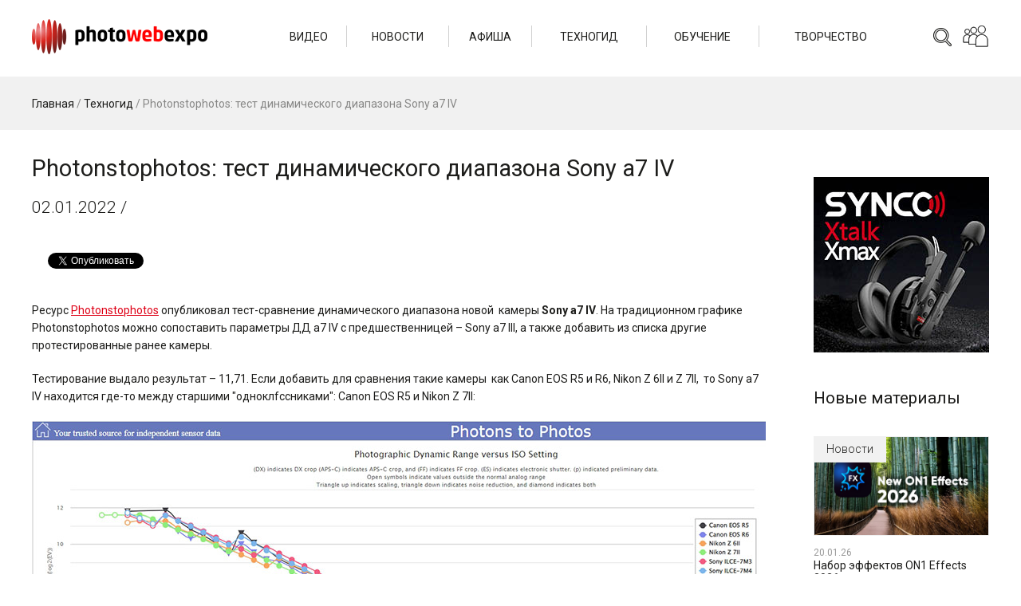

--- FILE ---
content_type: text/html; charset=UTF-8
request_url: https://photowebexpo.ru/tech/Photonstophotos-test-dinamicheskogo-diapazona-Sony-a7-IV
body_size: 32000
content:
<!DOCTYPE html>
<html lang="ru-RU" prefix="og: http://ogp.me/ns#">
<head>
	<title>На ресурсе Photonstophotos протестирован динамический диапазон новой камеры Sony Alpha 7 IV | PHOTOWEBEXPO</title>
	<base href="https://photowebexpo.ru" /> 
	<meta http-equiv="Content-Type" content="text/html; charset=UTF-8 " />
	<meta http-equiv="X-UA-Compatible" content="IE=edge"/>
	
	<meta name="description" content="Ресурс Photonstophotos опубликовал тест-сравнение динамического диапазона новой  камеры Sony a7 IV. На традиционном графике Photonstophotos можно сопоставить па...">
	<meta name="keywords" content="">
	<meta name="viewport" content="width=600" />
	<meta name="google-site-verification" content="etHgBHFFJR2heVoMgg4w6A3ryTBA8IiqSP8Vh_by29s" />
	<meta name="cmsmagazine" content="3dd3260e4eb25455c7f6e6eef47891e9" />
	<meta name="google-translate-customization" content="102b97a1f44b3dec-b26f4e9d4e20204a-g419e79774daa216b-f"></meta>
	<meta name="spr-verification" content="4c43e35a1364f05" />
	<meta name="aa69441207a6a28db9109abaf519cc50" content="">
	<meta property="og:locale" content="ru_RU" />
	<meta property="og:type" content="article" />
	<meta property="og:title" content="Photonstophotos: тест динамического диапазона Sony a7 IV | PHOTOWEBEXPO" />
	<meta property="og:image" content="https://photowebexpo.ru/assets/uploads/images/NEWS/SONY/2022/01/PhotoWebExpo-Test-dinamicheskogo-diapazona-Sony-A7-IV-0.jpg">
	<meta property="og:description" content="Ресурс Photonstophotos опубликовал тест-сравнение динамического диапазона новой  камеры Sony a7 IV. На традиционном графике Photonstophotos можно сопоставить па..."/>
	<meta property="og:url" content="https://photowebexpo.ru/tech/Photonstophotos-test-dinamicheskogo-diapazona-Sony-a7-IV" />
	<meta property="og:site_name" content="PHOTOWEBEXPO" />
	<link rel="stylesheet" href="/tpl/css/style.css?v=44">
	<link href="/tpl/css/style.prev.css?v=24" type="text/css" rel="stylesheet" />
	<link href="/assets/plugins/tinymce/style/content.css" type="text/css" rel="stylesheet" />
	<link href="/tpl/css/font-awesome.min.css" type="text/css" rel="stylesheet" />
	<link rel="stylesheet" type="text/css" href="/tmp/fancybox/jquery.fancybox.css" media="screen" />
			<link rel="icon" href="/tmp/favicon.ico" type="image/x-icon">
	<link rel="shortcut icon" href="/tmp/favicon.ico" type="image/x-icon">
	<script src="https://ajax.googleapis.com/ajax/libs/jquery/1.7.1/jquery.min.js"></script>
	<script type="text/javascript">
	  var _gaq = _gaq || [];
	  _gaq.push(['_setAccount', 'UA-27109053-1']);
	  _gaq.push(['_trackPageview']);
	  (function() {
	    var ga = document.createElement('script'); ga.type = 'text/javascript'; ga.async = true;
	    ga.src = ('https:' == document.location.protocol ? 'https://ssl' : 'http://www') + '.google-analytics.com/ga.js';
	    var s = document.getElementsByTagName('script')[0]; s.parentNode.insertBefore(ga, s);
	  })();
	</script>
</head>
<body class="app">
	<header class="header">
		<div class="header__wrap">
			<a href="/" class="header__logo">
				<img src="/tpl/images/logo.png?v=2" class="header__logo-img" />
			</a>
			<div class="header__right">
				<div class="header__search search">
					<form action="/base/search" method="get" class="search__form">
						<input type="text" name="search" class="search__field" placeholder="Поиск">
						<button type="submit" class="search__button"></button>
					</form>
				</div>
				<div class="header__social social">
					<div class="social__icon"></div>
					<div class="social__wrap">
						<div class="social__wrap-item"><a href="http://www.youtube.com/user/photowebexpo1" target="_blank" class="social__item social__item_yt"></a></div>
						<div class="social__wrap-item"><a href="http://instagram.com/photowebexpo" target="_blank" class="social__item social__item_in"></a></div>
						<div class="social__wrap-item"><a href="http://www.facebook.com/photowebexpo" target="_blank" class="social__item social__item_fb"></a></div>
						<div class="social__wrap-item"><a href="http://vk.com/photowebexpo" target="_blank" class="social__item social__item_vk"></a></div>
						<div class="social__wrap-item"><a href="https://twitter.com/PhotoWebExpo" target="_blank" class="social__item social__item_tw"></a></div>
						<div class="social__wrap-item"><a href="https://t.me/photowebexpo" target="_blank" class="social__item social__item_tm"></a></div>
						<div class="social__wrap-item"><a href="https://zen.yandex.ru/profile/editor/id/5ac774a157906afe5de710c3" target="_blank" class="social__item social__item_zen"></a></div>
					</div>
				</div>
			</div>
			<div class="header__nav">
				<ul class="header__nav-wrap">
										<li class="header__nav-item">
						<a href="/video" class="header__nav-link">Видео</a>
												<ul class="header__nav-inner">
														<li class="header__nav-inner-item">
								<a href="/video/techno" class="header__nav-inner-link">Техногид</a>
							</li>
														<li class="header__nav-inner-item">
								<a href="/video/learning" class="header__nav-inner-link">Обучение</a>
							</li>
														<li class="header__nav-inner-item">
								<a href="/video/photo" class="header__nav-inner-link">Фотография</a>
							</li>
													</ul>
											</li>
										<li class="header__nav-item">
						<a href="/news" class="header__nav-link">Новости</a>
												<ul class="header__nav-inner">
														<li class="header__nav-inner-item">
								<a href="/news/ces-2026" class="header__nav-inner-link">CES` 2026</a>
							</li>
													</ul>
											</li>
										<li class="header__nav-item">
						<a href="/affiche" class="header__nav-link">Афиша</a>
											</li>
										<li class="header__nav-item">
						<a href="/tech" class="header__nav-link">Техногид</a>
											</li>
										<li class="header__nav-item">
						<a href="/learning" class="header__nav-link">Обучение</a>
												<ul class="header__nav-inner">
														<li class="header__nav-inner-item">
								<a href="/learning/photo" class="header__nav-inner-link">Уроки по фото</a>
							</li>
														<li class="header__nav-inner-item">
								<a href="/learning/video" class="header__nav-inner-link">Уроки по видео</a>
							</li>
														<li class="header__nav-inner-item">
								<a href="/learning/master-classes" class="header__nav-inner-link">Мастер-классы</a>
							</li>
													</ul>
											</li>
										<li class="header__nav-item">
						<a href="/photo" class="header__nav-link">Творчество</a>
												<ul class="header__nav-inner">
														<li class="header__nav-inner-item">
								<a href="/photo/art-bar" class="header__nav-inner-link">Арт-бар</a>
							</li>
														<li class="header__nav-inner-item">
								<a href="/photo/photographers" class="header__nav-inner-link">Фотографы</a>
							</li>
														<li class="header__nav-inner-item">
								<a href="/photo/contests" class="header__nav-inner-link">Конкурсы</a>
							</li>
													</ul>
											</li>
									</ul>
			</div>
		</div>
	</header><main class="main">
	<div class="main__head">
		<div class="main__head-wrap">
			<div class="breadcrumbs main__breadcrumbs">
				<div class="breadcrumbsInner"><span class="B_crumbBox"><span class="B_firstCrumb"><a class="B_homeCrumb" href="/" title="Новости фоторынка, обзоры новинок фототехники. Бесплатные мастер-классы известных фотографов, видеоуроки. Акции и конкурсы. Экспозиции работ отечественных и зарубежных фотографов.">Главная</a></span> / <a class="B_crumb" href="/tech" title="Обзоры, тесты фото и видеотехники">Техногид</a> / <span class="B_lastCrumb"><span class="B_currentCrumb">Photonstophotos: тест динамического диапазона Sony a7 IV</span></span></span></div>
			</div>
		</div>
	</div>
	<div itemscope itemtype="http://schema.org/Article">
		<div class="main__wrap">
			<div class="main__wrapper">
				<div class="main__left">
					<div itemid="https://photowebexpo.ru/tech/Photonstophotos-test-dinamicheskogo-diapazona-Sony-a7-IV" itemprop="mainEntityOfPage">
						<h1 itemprop="headline" class="main__title">Photonstophotos: тест динамического диапазона Sony a7 IV</h1>
					</div>
					<div class="main__content">
													<span style="display:none" itemprop="datePublished">2022-01-02</span> 
							<div class="main__content-date">02.01.2022 / <span itemprop="author" itemscope itemtype="http://schema.org/Person"><span itemprop="name"></span></span></div>
						
													<br><br>
						<div id="fb-root"></div>

<script>(function(d, s, id) {
  var js, fjs = d.getElementsByTagName(s)[0];
  if (d.getElementById(id)) return;
  js = d.createElement(s); js.id = id;
  js.src = 'https://connect.facebook.net/ru_RU/sdk.js#xfbml=1&version=v3.1';
  fjs.parentNode.insertBefore(js, fjs);
}(document, 'script', 'facebook-jssdk'));</script>
<script type="text/javascript" src="https://vk.com/js/api/share.js?95" charset="windows-1251"></script>
<script src="https://apis.google.com/js/platform.js" async defer>
  {lang: 'ru'}
</script>
<script async src="https://platform.twitter.com/widgets.js" charset="utf-8"></script>

<div class="sLikes">
<div class="sLikes__item">
<script type="text/javascript">document.write(VK.Share.button(false,{type: "round_nocount", text: "Поделиться"}));</script>
</div>

<div class="sLikes__item">
<div class="fb-share-button" data-href="https://photowebexpo.ru/tech/Photonstophotos-test-dinamicheskogo-diapazona-Sony-a7-IV" data-layout="button" data-size="small" data-mobile-iframe="true"><a target="_blank" href="https://www.facebook.com/sharer/sharer.php?u=https%3A%2F%2Fphotowebexpo.ru%2F%5B%7E%5B%2Aid%2A%5D%7E%5D&amp;src=sdkpreparse" class="fb-xfbml-parse-ignore">Поделиться</a>
</div>
</div>

<div class="sLikes__item">
<a href="https://twitter.com/share?ref_src=twsrc%5Etfw" class="twitter-share-button" data-show-count="false">Твитнуть</a>
</div>

<div class="sLikes__item">
<div class="g-plus" data-action="share"></div>
</div>
</div>




<br>
												<div itemprop="articleBody">
							<img style="display: none;" itemprop="image" src="https://photowebexpo.ru/assets/uploads/images/NEWS/SONY/2022/01/PhotoWebExpo-Test-dinamicheskogo-diapazona-Sony-A7-IV-0.jpg" title="Photonstophotos: тест динамического диапазона Sony a7 IV" alt="Photonstophotos: тест динамического диапазона Sony a7 IV"> 
							<p>Ресурс <a rel="nofollow" href="https://www.photonstophotos.net/Charts/PDR.htm#Sony%20ILCE-7M4" target="_blank">Photonstophotos</a>
опубликовал тест-сравнение динамического диапазона новой &nbsp;камеры <strong>Sony a7 IV</strong>. На традиционном графике Photonstophotos
можно сопоставить параметры ДД a7 IV с
предшественницей &ndash; Sony a7 III, а также добавить из списка другие протестированные
ранее камеры.</p>
<p>
Тестирование выдало результат &ndash; 11,71. Если добавить для сравнения такие
камеры&nbsp; как Canon EOS R5 и R6, Nikon Z 6II и Z 7II, &nbsp;то Sony a7 IV находится где-то между старшими "одноклfссниками": Canon
EOS R5 и Nikon
Z 7II:</p>
<p><img class="lazy" src="[data-uri]" data-src="assets/uploads/images/NEWS/SONY/2022/01/PhotoWebExpo-Test-dinamicheskogo-diapazona-Sony-A7-IV-1.jpg" title="Photonstophotos: тест динамического диапазона Sony a7 IV "  alt="" width="920" height="412" />&nbsp;</p>
<p>По динамическому диапазону камера Sony a7 IV лучше, чем предыдущая Sony a7 III, а также лучше Nikon Z 6II и близка к Canon EOS R6:</p>
<p><img class="lazy" src="[data-uri]" data-src="assets/uploads/images/NEWS/SONY/2022/01/PhotoWebExpo-Test-dinamicheskogo-diapazona-Sony-A7-IV-2.jpg" style="display: block; margin-left: auto; margin-right: auto;" title="Photonstophotos: тест динамического диапазона Sony a7 IV "  alt="" width="840" height="980" /></p>						</div>
						<div style="display: none;" itemprop="publisher" itemscope itemtype="https://schema.org/Organization">
							<meta itemprop="name" content="PHOTOWEBEXPO">
							<span itemprop="logo" itemscope itemtype="http://schema.org/ImageObject"> 
								<a itemprop="url" href="https://photowebexpo.ru/tmp/layout/logo_white_300_200.jpg"><img src="https://photowebexpo.ru/tmp/layout/logo_white_300_200.jpg"> </a>
							</span>
						</div>
						<span style="display:none" itemprop="datePublished">2022-01-02</span> 
												
												
						
						<div class="taglinks">
Теги: <a href="/feed?feed_tags=%d0%bf%d0%bb%d0%b0%d1%82%d0%be%d0%bd+%d0%b2%d0%b0%d1%81%d0%b8%d0%bb%d1%8c%d0%b5%d0%b2">платон васильев</a>, 
<a href="/feed?feed_tags=sony">sony</a>, 
<a href="/feed?feed_tags=%d1%84%d0%be%d1%82%d0%be%d0%ba%d0%b0%d0%bc%d0%b5%d1%80%d0%b0">фотокамера</a>, 
<a href="/feed?feed_tags=%d0%b1%d0%b5%d0%b7%d0%b7%d0%b5%d1%80%d0%ba%d0%b0%d0%bb%d1%8c%d0%bd%d0%b0%d1%8f+%d0%ba%d0%b0%d0%bc%d0%b5%d1%80%d0%b0">беззеркальная камера</a>, 
<a href="/feed?feed_tags=%d0%bf%d0%be%d0%bb%d0%bd%d1%8b%d0%b9+%d0%ba%d0%b0%d0%b4%d1%80">полный кадр</a>, 
<a href="/feed?feed_tags=%d1%82%d0%b5%d1%81%d1%82">тест</a>
</div>

																					<div class="main__views app-view-count" data-load="/assets/ajax/view.counter.php?id=8956"><i class="fa fa-eye"></i>
								</div>
																			
													<br><br>
						<div id="fb-root"></div>

<script>(function(d, s, id) {
  var js, fjs = d.getElementsByTagName(s)[0];
  if (d.getElementById(id)) return;
  js = d.createElement(s); js.id = id;
  js.src = 'https://connect.facebook.net/ru_RU/sdk.js#xfbml=1&version=v3.1';
  fjs.parentNode.insertBefore(js, fjs);
}(document, 'script', 'facebook-jssdk'));</script>
<script type="text/javascript" src="https://vk.com/js/api/share.js?95" charset="windows-1251"></script>
<script src="https://apis.google.com/js/platform.js" async defer>
  {lang: 'ru'}
</script>
<script async src="https://platform.twitter.com/widgets.js" charset="utf-8"></script>

<div class="sLikes">
<div class="sLikes__item">
<script type="text/javascript">document.write(VK.Share.button(false,{type: "round_nocount", text: "Поделиться"}));</script>
</div>

<div class="sLikes__item">
<div class="fb-share-button" data-href="https://photowebexpo.ru/tech/Photonstophotos-test-dinamicheskogo-diapazona-Sony-a7-IV" data-layout="button" data-size="small" data-mobile-iframe="true"><a target="_blank" href="https://www.facebook.com/sharer/sharer.php?u=https%3A%2F%2Fphotowebexpo.ru%2F%5B%7E%5B%2Aid%2A%5D%7E%5D&amp;src=sdkpreparse" class="fb-xfbml-parse-ignore">Поделиться</a>
</div>
</div>

<div class="sLikes__item">
<a href="https://twitter.com/share?ref_src=twsrc%5Etfw" class="twitter-share-button" data-show-count="false">Твитнуть</a>
</div>

<div class="sLikes__item">
<div class="g-plus" data-action="share"></div>
</div>
</div>




<br><br>
												<div>
							<a href="https://aputure.com/products/storm-1200x?Title=Default+Title" target="_blank">
								<img src="/tpl/images/banners/post-storm.jpg" />
															</a><br><br>
						</div>
												
<div id="disqus_thread"></div>
<script>
// var disqus_config = function () {
// 	this.page.url = PAGE_URL;  // Replace PAGE_URL with your page's canonical URL variable
// 	this.page.identifier = PAGE_IDENTIFIER; // Replace PAGE_IDENTIFIER with your page's unique identifier variable
// };
(function() {
var d = document, s = d.createElement('script');
s.src = 'https://photowebexpo-ru.disqus.com/embed.js';
s.setAttribute('data-timestamp', +new Date());
(d.head || d.body).appendChild(s);
})();
</script>
																	</div>
				</div>
				<div class="main__right">
					<br><br>
					<div class="main__right-banner">
						<a href="https://fotorange.ru/catalog/sistemy-besprovodnoy-peredachi-videosignala-videosendery/besprovodnoy_interkom_synco_xtalk_max_5_abonentov_stereo/" target="_blank">
							<img src="/tpl/images/banners/post-synco.jpg" />
						</a>
					</div>
										<div class="main__right-related related">
					<div class="related__title">Новые материалы</div>
					<div class="related__body">
<div class="related__item">
	<div class="post">
		<a href="news" class="post__parent">Новости</a>
		<a href="news/nabor-effektov-on1-effects-2026" class="post__cover" style="background-image: url('/assets/uploads/images/BIRZHAKOV/NEWS/2026/on1-effects-2026_01.jpg');"><img src="/assets/uploads/images/BIRZHAKOV/NEWS/2026/on1-effects-2026_01.jpg" class="post__cover-img" /></a>
		<div class="post__main">
			<div class="post__date">20.01.26</div>
			<a href="news/nabor-effektov-on1-effects-2026" class="post__title">
				Набор эффектов ON1 Effects 2026
			</a>
		</div>
	</div>
</div><div class="related__item">
	<div class="post">
		<a href="news" class="post__parent">Новости</a>
		<a href="news/Meike-AF-23mm-F1.4-NEO-APS-C" class="post__cover" style="background-image: url('/assets/uploads/images/NEWS/1-Ets/Meike/26/23mm-F1.4-NEO/Photowebexpo-Meike-AF-23mm-F1.4-STM-APS-C-02.jpg');"><img src="/assets/uploads/images/NEWS/1-Ets/Meike/26/23mm-F1.4-NEO/Photowebexpo-Meike-AF-23mm-F1.4-STM-APS-C-02.jpg" class="post__cover-img" /></a>
		<div class="post__main">
			<div class="post__date">19.01.26</div>
			<a href="news/Meike-AF-23mm-F1.4-NEO-APS-C" class="post__title">
				Meike AF 23mm F1.4 NEO для APS-C-камер с E/Z/X-mount
			</a>
		</div>
	</div>
</div><div class="related__item">
	<div class="post">
		<a href="news" class="post__parent">Новости</a>
		<a href="news/audiorekorder-behringer-flow-4v" class="post__cover" style="background-image: url('/assets/uploads/images/BIRZHAKOV/NEWS/2026/Behringer-FLOW-_00.jpg');"><img src="/assets/uploads/images/BIRZHAKOV/NEWS/2026/Behringer-FLOW-_00.jpg" class="post__cover-img" /></a>
		<div class="post__main">
			<div class="post__date">19.01.26</div>
			<a href="news/audiorekorder-behringer-flow-4v" class="post__title">
				Аудиорекордер Behringer FLOW 4V
			</a>
		</div>
	</div>
</div><div class="related__item">
	<div class="post">
		<a href="news" class="post__parent">Новости</a>
		<a href="news/Hohem-unveiled-its-SSD-01-drive" class="post__cover" style="background-image: url('/assets/uploads/images/NEWS/1-Ets/Hohem/26/SSD-01/Photowebexpo-Hohem-SSD-01-0.jpg');"><img src="/assets/uploads/images/NEWS/1-Ets/Hohem/26/SSD-01/Photowebexpo-Hohem-SSD-01-0.jpg" class="post__cover-img" /></a>
		<div class="post__main">
			<div class="post__date">18.01.26</div>
			<a href="news/Hohem-unveiled-its-SSD-01-drive" class="post__title">
				Hohem представила свой первый накопитель SSD-01
			</a>
		</div>
	</div>
</div><div class="related__item">
	<div class="post">
		<a href="photo/contests" class="post__parent">Конкурсы</a>
		<a href="photo/contests/Exposure-One-Awards-results-Black-and-White-Nature-Photography-Contest-2025" class="post__cover" style="background-image: url('/assets/uploads/images/PHOTOGRAPHY/COMPETITIONS/Exposure-One-Awards/Black-White-Nature/Photowebexpo-000-Debbie-Lucas-BWNP-2025-Exposure-One-Awards.jpg');"><img src="/assets/uploads/images/PHOTOGRAPHY/COMPETITIONS/Exposure-One-Awards/Black-White-Nature/Photowebexpo-000-Debbie-Lucas-BWNP-2025-Exposure-One-Awards.jpg" class="post__cover-img" /></a>
		<div class="post__main">
			<div class="post__date">18.01.26</div>
			<a href="photo/contests/Exposure-One-Awards-results-Black-and-White-Nature-Photography-Contest-2025" class="post__title">
				Итоги Exposure One Awards | Black & White Nature Photography Contest 2025
			</a>
		</div>
	</div>
</div>
					</div>
				</div>
					
				</div>
			</div>
		</div>
	</div>
</main>
	<footer class="footer">
		<div class="footer__wrap">
			<div class="footer__top">
				<div class="footer__social social">
					<div class="social__footer">
						<div class="social__wrap-item"><a href="http://www.youtube.com/user/photowebexpo1" target="_blank" class="social__item social__item_yt"></a></div>
						<div class="social__wrap-item"><a href="http://instagram.com/photowebexpo" target="_blank" class="social__item social__item_in"></a></div>
						<div class="social__wrap-item"><a href="http://www.facebook.com/photowebexpo" target="_blank" class="social__item social__item_fb"></a></div>
						<div class="social__wrap-item"><a href="http://vk.com/photowebexpo" target="_blank" class="social__item social__item_vk"></a></div>
						<div class="social__wrap-item"><a href="https://twitter.com/PhotoWebExpo" target="_blank" class="social__item social__item_tw"></a></div>
						<div class="social__wrap-item"><a href="https://t.me/photowebexpo" target="_blank" class="social__item social__item_tm"></a></div>
						<div class="social__wrap-item"><a href="https://zen.yandex.ru/profile/editor/id/5ac774a157906afe5de710c3" target="_blank" class="social__item social__item_zen"></a></div>
						<div class="social__wrap-item"><a href="/11/rss" target="_blank" class="social__item social__item_rss"></a></div>
					</div>

					<br>
					<!-- Yandex.Metrika informer -->
<div style="visibility: hidden;">
	<a href="https://metrika.yandex.ru/stat/?id=10490299&amp;from=informer"
target="_blank" rel="nofollow"><img src="https://informer.yandex.ru/informer/10490299/3_0_FFFFFFFF_FFFFFFFF_0_pageviews"
style="width:88px; height:31px; border:0;" alt="Яндекс.Метрика" title="Яндекс.Метрика: данные за сегодня (просмотры, визиты и уникальные посетители)" class="ym-advanced-informer" data-cid="10490299" data-lang="ru" /></a>
</div>
<!-- /Yandex.Metrika informer -->

<!-- Yandex.Metrika counter -->
<script type="text/javascript" >
   (function(m,e,t,r,i,k,a){m[i]=m[i]||function(){(m[i].a=m[i].a||[]).push(arguments)};
   m[i].l=1*new Date();
   for (var j = 0; j < document.scripts.length; j++) {if (document.scripts[j].src === r) { return; }}
   k=e.createElement(t),a=e.getElementsByTagName(t)[0],k.async=1,k.src=r,a.parentNode.insertBefore(k,a)})
   (window, document, "script", "https://mc.yandex.ru/metrika/tag.js", "ym");

   ym(10490299, "init", {
        clickmap:true,
        trackLinks:true,
        accurateTrackBounce:true
   });
</script>
<noscript><div><img src="https://mc.yandex.ru/watch/10490299" style="position:absolute; left:-9999px;" alt="" /></div></noscript>
<!-- /Yandex.Metrika counter -->
				</div>
				<div class="footer__nav-wrap">
					<ul class="footer__nav">
												<li class="footer__nav-item">
							<div class="footer__nav-head">Видео</div>
														<ul class="footer__nav-inner">
																<li class="footer__nav-inner-item">
									<a href="/video/techno" class="footer__nav-inner-link">Техногид</a>
								</li>
																<li class="footer__nav-inner-item">
									<a href="/video/learning" class="footer__nav-inner-link">Обучение</a>
								</li>
																<li class="footer__nav-inner-item">
									<a href="/video/photo" class="footer__nav-inner-link">Фотография</a>
								</li>
															</ul>
													</li>
												<li class="footer__nav-item">
							<div class="footer__nav-head">Новости</div>
														<ul class="footer__nav-inner">
																<li class="footer__nav-inner-item">
									<a href="/news/ces-2026" class="footer__nav-inner-link">CES` 2026</a>
								</li>
															</ul>
													</li>
												<li class="footer__nav-item">
							<div class="footer__nav-head">Афиша</div>
													</li>
												<li class="footer__nav-item">
							<div class="footer__nav-head">Техногид</div>
													</li>
												<li class="footer__nav-item">
							<div class="footer__nav-head">Обучение</div>
														<ul class="footer__nav-inner">
																<li class="footer__nav-inner-item">
									<a href="/learning/photo" class="footer__nav-inner-link">Уроки по фото</a>
								</li>
																<li class="footer__nav-inner-item">
									<a href="/learning/video" class="footer__nav-inner-link">Уроки по видео</a>
								</li>
																<li class="footer__nav-inner-item">
									<a href="/learning/master-classes" class="footer__nav-inner-link">Мастер-классы</a>
								</li>
															</ul>
													</li>
												<li class="footer__nav-item">
							<div class="footer__nav-head">Творчество</div>
														<ul class="footer__nav-inner">
																<li class="footer__nav-inner-item">
									<a href="/photo/art-bar" class="footer__nav-inner-link">Арт-бар</a>
								</li>
																<li class="footer__nav-inner-item">
									<a href="/photo/photographers" class="footer__nav-inner-link">Фотографы</a>
								</li>
																<li class="footer__nav-inner-item">
									<a href="/photo/contests" class="footer__nav-inner-link">Конкурсы</a>
								</li>
															</ul>
													</li>
												<li class="footer__nav-item">
							<div class="footer__nav-head">Ещё</div>
							<ul class="footer__nav-inner">
								<li class="footer__nav-inner-item">
									<a href="/authors" class="footer__nav-inner-link">Авторы</a>
								</li>
								<li class="footer__nav-inner-item">
									<a href="/feed" class="footer__nav-inner-link">Лента</a>
								</li>
								<li class="footer__nav-inner-item">
									<a href="/expo/about" class="footer__nav-inner-link">О проекте</a>
								</li>
								<li class="footer__nav-inner-item">
									<a href="/expo/partners" class="footer__nav-inner-link">Партнеры</a>
								</li>
								<li class="footer__nav-inner-item">
									<a href="/base/karta-sajta" class="footer__nav-inner-link">Карта сайта</a>
								</li>
								<li class="footer__nav-inner-item">
									<a href="/expo/contact" class="footer__nav-inner-link">Контакты</a>
								</li>
							</ul>
						</li>
					</ul>
				</div>
			</div>
			<div class="footer__bottom" data-footer-srv="n">
				&#169; 2011 - 2026 ВЦ «Реал» | Москва | Санкт-Петербург | Хабаровск | Фуншал
			</div>
		</div>
	</footer>

	<div class="mobile-nav">
		<span class="mobile-nav__holder"></span>
		<div class="mobile-nav__wrap">
			<ul class="mobile-nav__list">
								<li class="mobile-nav__item">
					<a href="/video" class="mobile-nav__link mobile-nav__link_parent">Видео</a>
										<ul class="mobile-nav__sublist">
												<li class="mobile-nav__subitem">
							<a href="/video/techno" class="mobile-nav__sublink">Техногид</a>
						</li>
												<li class="mobile-nav__subitem">
							<a href="/video/learning" class="mobile-nav__sublink">Обучение</a>
						</li>
												<li class="mobile-nav__subitem">
							<a href="/video/photo" class="mobile-nav__sublink">Фотография</a>
						</li>
											</ul>
									</li>
								<li class="mobile-nav__item">
					<a href="/news" class="mobile-nav__link mobile-nav__link_parent">Новости</a>
										<ul class="mobile-nav__sublist">
												<li class="mobile-nav__subitem">
							<a href="/news/ces-2026" class="mobile-nav__sublink">CES` 2026</a>
						</li>
											</ul>
									</li>
								<li class="mobile-nav__item">
					<a href="/affiche" class="mobile-nav__link">Афиша</a>
									</li>
								<li class="mobile-nav__item">
					<a href="/tech" class="mobile-nav__link">Техногид</a>
									</li>
								<li class="mobile-nav__item">
					<a href="/learning" class="mobile-nav__link mobile-nav__link_parent">Обучение</a>
										<ul class="mobile-nav__sublist">
												<li class="mobile-nav__subitem">
							<a href="/learning/photo" class="mobile-nav__sublink">Уроки по фото</a>
						</li>
												<li class="mobile-nav__subitem">
							<a href="/learning/video" class="mobile-nav__sublink">Уроки по видео</a>
						</li>
												<li class="mobile-nav__subitem">
							<a href="/learning/master-classes" class="mobile-nav__sublink">Мастер-классы</a>
						</li>
											</ul>
									</li>
								<li class="mobile-nav__item">
					<a href="/photo" class="mobile-nav__link mobile-nav__link_parent">Творчество</a>
										<ul class="mobile-nav__sublist">
												<li class="mobile-nav__subitem">
							<a href="/photo/art-bar" class="mobile-nav__sublink">Арт-бар</a>
						</li>
												<li class="mobile-nav__subitem">
							<a href="/photo/photographers" class="mobile-nav__sublink">Фотографы</a>
						</li>
												<li class="mobile-nav__subitem">
							<a href="/photo/contests" class="mobile-nav__sublink">Конкурсы</a>
						</li>
											</ul>
									</li>
							</ul>
		</div>
	</div>

		<link href="/tpl/glider/glider.min.css" type="text/css" rel="stylesheet" />
	<script type="text/javascript" src="/tmp/fancybox/jquery.fancybox.js"></script>
	<script src="/tpl/js/lazyload.js"></script>
	<script src="/tpl/js/jquery-ui.min.js"></script>
	<script src="/tpl/js/datepicker.ru.js"></script>
	<script src="/tpl/js/jquery.inputmask.min.js"></script>
	<script src="/tpl/glider/glider.min.js"></script>
	<script type="text/javascript" src="/tpl/js/main.js?v=28"></script>
	<script type="text/javascript" src="//vk.com/js/api/openapi.js?63"></script>
	<script src="/tmp/js/main.js?v=27"></script>
	<script src="/tmp/js/script.js?v=16"></script>
	
	<script type='text/javascript' async defer src='https://photowebexpo.push4site.com/sdk'></script>
	<script id="dsq-count-scr" src="//photowebexpo-ru.disqus.com/count.js" async></script>

	<!-- Rating Mail.ru counter -->
	<script type="text/javascript">
	var _tmr = window._tmr || (window._tmr = []);
	_tmr.push({id: "3245259", type: "pageView", start: (new Date()).getTime()});
	(function (d, w, id) {
	  if (d.getElementById(id)) return;
	  var ts = d.createElement("script"); ts.type = "text/javascript"; ts.async = true; ts.id = id;
	  ts.src = "https://top-fwz1.mail.ru/js/code.js";
	  var f = function () {var s = d.getElementsByTagName("script")[0]; s.parentNode.insertBefore(ts, s);};
	  if (w.opera == "[object Opera]") { d.addEventListener("DOMContentLoaded", f, false); } else { f(); }
	})(document, window, "topmailru-code");
	</script><noscript><div>
	<img src="https://top-fwz1.mail.ru/counter?id=3245259;js=na" style="border:0;position:absolute;left:-9999px;" alt="Top.Mail.Ru" />
	</div></noscript>
	<!-- //Rating Mail.ru counter -->
</body>
</html>

--- FILE ---
content_type: text/html; charset=utf-8
request_url: https://accounts.google.com/o/oauth2/postmessageRelay?parent=https%3A%2F%2Fphotowebexpo.ru&jsh=m%3B%2F_%2Fscs%2Fabc-static%2F_%2Fjs%2Fk%3Dgapi.lb.en.2kN9-TZiXrM.O%2Fd%3D1%2Frs%3DAHpOoo_B4hu0FeWRuWHfxnZ3V0WubwN7Qw%2Fm%3D__features__
body_size: 162
content:
<!DOCTYPE html><html><head><title></title><meta http-equiv="content-type" content="text/html; charset=utf-8"><meta http-equiv="X-UA-Compatible" content="IE=edge"><meta name="viewport" content="width=device-width, initial-scale=1, minimum-scale=1, maximum-scale=1, user-scalable=0"><script src='https://ssl.gstatic.com/accounts/o/2580342461-postmessagerelay.js' nonce="6zoeq5GL5e3RpN59K6Y8Yw"></script></head><body><script type="text/javascript" src="https://apis.google.com/js/rpc:shindig_random.js?onload=init" nonce="6zoeq5GL5e3RpN59K6Y8Yw"></script></body></html>

--- FILE ---
content_type: text/html; charset=utf-8
request_url: https://disqus.com/embed/comments/?base=default&f=photowebexpo-ru&t_u=https%3A%2F%2Fphotowebexpo.ru%2Ftech%2FPhotonstophotos-test-dinamicheskogo-diapazona-Sony-a7-IV&t_d=%D0%9D%D0%B0%20%D1%80%D0%B5%D1%81%D1%83%D1%80%D1%81%D0%B5%20Photonstophotos%20%D0%BF%D1%80%D0%BE%D1%82%D0%B5%D1%81%D1%82%D0%B8%D1%80%D0%BE%D0%B2%D0%B0%D0%BD%20%D0%B4%D0%B8%D0%BD%D0%B0%D0%BC%D0%B8%D1%87%D0%B5%D1%81%D0%BA%D0%B8%D0%B9%20%D0%B4%D0%B8%D0%B0%D0%BF%D0%B0%D0%B7%D0%BE%D0%BD%20%D0%BD%D0%BE%D0%B2%D0%BE%D0%B9%20%D0%BA%D0%B0%D0%BC%D0%B5%D1%80%D1%8B%20Sony%20Alpha%207%20IV%20%7C%20PHOTOWEBEXPO&t_t=%D0%9D%D0%B0%20%D1%80%D0%B5%D1%81%D1%83%D1%80%D1%81%D0%B5%20Photonstophotos%20%D0%BF%D1%80%D0%BE%D1%82%D0%B5%D1%81%D1%82%D0%B8%D1%80%D0%BE%D0%B2%D0%B0%D0%BD%20%D0%B4%D0%B8%D0%BD%D0%B0%D0%BC%D0%B8%D1%87%D0%B5%D1%81%D0%BA%D0%B8%D0%B9%20%D0%B4%D0%B8%D0%B0%D0%BF%D0%B0%D0%B7%D0%BE%D0%BD%20%D0%BD%D0%BE%D0%B2%D0%BE%D0%B9%20%D0%BA%D0%B0%D0%BC%D0%B5%D1%80%D1%8B%20Sony%20Alpha%207%20IV%20%7C%20PHOTOWEBEXPO&s_o=default
body_size: 3621
content:
<!DOCTYPE html>

<html lang="ru" dir="ltr" class="not-supported type-">

<head>
    <title>Комментарии Disqus</title>

    
    <meta name="viewport" content="width=device-width, initial-scale=1, maximum-scale=1, user-scalable=no">
    <meta http-equiv="X-UA-Compatible" content="IE=edge"/>

    <style>
        .alert--warning {
            border-radius: 3px;
            padding: 10px 15px;
            margin-bottom: 10px;
            background-color: #FFE070;
            color: #A47703;
        }

        .alert--warning a,
        .alert--warning a:hover,
        .alert--warning strong {
            color: #A47703;
            font-weight: bold;
        }

        .alert--error p,
        .alert--warning p {
            margin-top: 5px;
            margin-bottom: 5px;
        }
        
        </style>
    
    <style>
        
        html, body {
            overflow-y: auto;
            height: 100%;
        }
        

        #error {
            display: none;
        }

        .clearfix:after {
            content: "";
            display: block;
            height: 0;
            clear: both;
            visibility: hidden;
        }

        
    </style>

</head>
<body>
    

    
    <div id="error" class="alert--error">
        <p>У нас не получилось загрузить Disqus. Если вы модератор, пожалуйста посмотрите наше <a href="https://docs.disqus.com/help/83/">руководство по устранению неисправностей</a>.</p>
    </div>

    
    <script type="text/json" id="disqus-forumData">{"session":{"canModerate":false,"audienceSyncVerified":false,"canReply":true,"mustVerify":false,"recaptchaPublicKey":"6LfHFZceAAAAAIuuLSZamKv3WEAGGTgqB_E7G7f3","mustVerifyEmail":false},"forum":{"aetBannerConfirmation":null,"founder":"292370138","twitterName":null,"commentsLinkOne":"1 Comment","guidelines":null,"disableDisqusBrandingOnPolls":false,"commentsLinkZero":"0 Comments","disableDisqusBranding":false,"id":"photowebexpo-ru","createdAt":"2018-07-17T07:26:51.627519","category":"Tech","aetBannerEnabled":false,"aetBannerTitle":null,"raw_guidelines":null,"initialCommentCount":null,"votingType":null,"daysUnapproveNewUsers":null,"installCompleted":true,"moderatorBadgeText":"","commentPolicyText":null,"aetEnabled":false,"channel":null,"sort":4,"description":null,"organizationHasBadges":true,"newPolicy":true,"raw_description":null,"customFont":null,"language":"ru","adsReviewStatus":1,"commentsPlaceholderTextEmpty":null,"daysAlive":0,"forumCategory":{"date_added":"2016-01-28T01:54:31","id":8,"name":"Tech"},"linkColor":null,"colorScheme":"light","pk":"5552401","commentsPlaceholderTextPopulated":null,"permissions":{},"commentPolicyLink":null,"aetBannerDescription":null,"favicon":{"permalink":"https://disqus.com/api/forums/favicons/photowebexpo-ru.jpg","cache":"//a.disquscdn.com/1763052994/images/favicon-default.png"},"name":"PWE","commentsLinkMultiple":"{num} Comments","settings":{"threadRatingsEnabled":false,"adsDRNativeEnabled":false,"behindClickEnabled":false,"disable3rdPartyTrackers":false,"adsVideoEnabled":false,"adsProductVideoEnabled":false,"adsPositionBottomEnabled":false,"ssoRequired":false,"contextualAiPollsEnabled":false,"unapproveLinks":false,"adsPositionRecommendationsEnabled":false,"adsEnabled":false,"adsProductLinksThumbnailsEnabled":false,"hasCustomAvatar":false,"organicDiscoveryEnabled":true,"adsProductDisplayEnabled":false,"adsProductLinksEnabled":false,"audienceSyncEnabled":false,"threadReactionsEnabled":false,"linkAffiliationEnabled":false,"adsPositionAiPollsEnabled":false,"disableSocialShare":false,"adsPositionTopEnabled":false,"adsProductStoriesEnabled":false,"sidebarEnabled":false,"adultContent":false,"allowAnonVotes":false,"gifPickerEnabled":true,"mustVerify":true,"badgesEnabled":false,"mustVerifyEmail":true,"allowAnonPost":true,"unapproveNewUsersEnabled":false,"mediaembedEnabled":true,"aiPollsEnabled":false,"userIdentityDisabled":false,"adsPositionPollEnabled":false,"discoveryLocked":false,"validateAllPosts":false,"adsSettingsLocked":false,"isVIP":false,"adsPositionInthreadEnabled":false},"organizationId":4166549,"typeface":"sans-serif","url":"https://photowebexpo.ru","daysThreadAlive":0,"avatar":{"small":{"permalink":"https://disqus.com/api/forums/avatars/photowebexpo-ru.jpg?size=32","cache":"//a.disquscdn.com/1763052994/images/noavatar32.png"},"large":{"permalink":"https://disqus.com/api/forums/avatars/photowebexpo-ru.jpg?size=92","cache":"//a.disquscdn.com/1763052994/images/noavatar92.png"}},"signedUrl":"https://disq.us/?url=https%3A%2F%2Fphotowebexpo.ru&key=m6xWgojRQgvhveQNA61roA"}}</script>

    <div id="postCompatContainer"><div class="comment__wrapper"><div class="comment__name clearfix"><img class="comment__avatar" src="https://c.disquscdn.com/uploads/users/16732/9514/avatar92.jpg?1647569740" width="32" height="32" /><strong><a href="">Filipp Borshch</a></strong> &bull; 4 лет назад
        </div><div class="comment__content"><p>У них фуфлыжные измерения.<br>На этом сайте a7s3 написали 11 стопов. <br>Gerald Undone измерил дд a7s3 с помощью прибора xyla 21 (стоимостью $ 3.788), и получил 15 стопов, как и заявлено.<br>Или 13 стопов на приемлемом соотношении сигнал/шум.</p></div></div><div class="comment__wrapper"><div class="comment__name clearfix"><img class="comment__avatar" src="https://c.disquscdn.com/uploads/users/4199/6387/avatar92.jpg?1426321029" width="32" height="32" /><strong><a href="">copenhagen</a></strong> &bull; 4 лет назад
        </div><div class="comment__content"><p>Ну, человек из Гарвардского университета делает эти тесты уже второй десяток лет. На сайте там много информации - хочешь поспорь.</p></div></div><div class="comment__wrapper"><div class="comment__name clearfix"><img class="comment__avatar" src="//a.disquscdn.com/1763052994/images/noavatar92.png" width="32" height="32" /><strong><a href="">arty</a></strong> &bull; 4 лет назад
        </div><div class="comment__content"><p>Согласен, на сайте очень странно выдают результаты. Это даже на глаз видно, когда работаешь с данными камерами, что ДД куда выше, чем 12 стопов. Возможно на сайте тестируют не в самых широких профилях, по типу HLG или вообще на фотографиях в jpeg. Так-то везде много инфоцыган, которые дают тонну информации, но она по факту не соответствуют действительности. Так что не показатель</p></div></div><div class="comment__wrapper"><div class="comment__name clearfix"><img class="comment__avatar" src="https://c.disquscdn.com/uploads/users/5611/4424/avatar92.jpg?1370975653" width="32" height="32" /><strong><a href="">Shlomo Levi</a></strong> &bull; 4 лет назад
        </div><div class="comment__content"><p>фигня это всё неизвестно с какими тестирования .должен быть официальный тест который заявлен производителем и если оно не совпадает с реальностью значит потребитель пойдёт суд на западе Люди иногда судятся потому что машина расходует на 10 грамм больше бензина чем обещано так и тут не нужны нам такие тесты нужные законы хорошие вот вроде бы был в России премьер-министр фотограф А теперь его и нету</p></div></div></div>


    <div id="fixed-content"></div>

    
        <script type="text/javascript">
          var embedv2assets = window.document.createElement('script');
          embedv2assets.src = 'https://c.disquscdn.com/embedv2/latest/embedv2.js';
          embedv2assets.async = true;

          window.document.body.appendChild(embedv2assets);
        </script>
    



    
</body>
</html>
